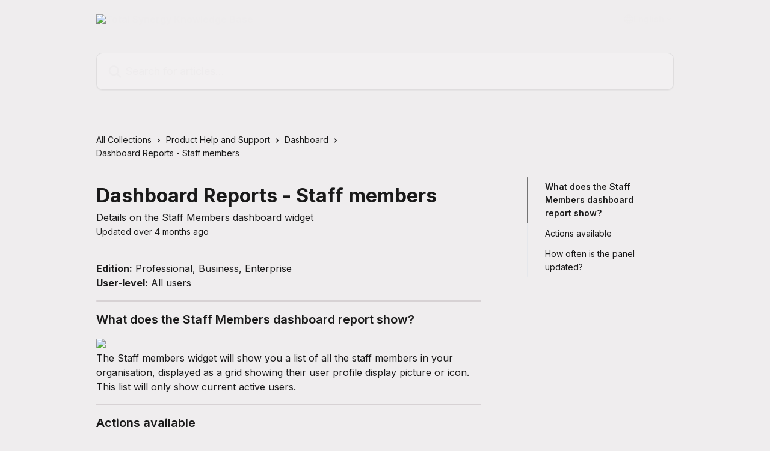

--- FILE ---
content_type: text/html; charset=utf-8
request_url: https://help.totalsynergy.com/en/articles/6635007-dashboard-reports-staff-members
body_size: 13883
content:
<!DOCTYPE html><html lang="en"><head><meta charSet="utf-8" data-next-head=""/><title data-next-head="">Dashboard Reports - Staff members | Total Synergy Knowledge Base</title><meta property="og:title" content="Dashboard Reports - Staff members | Total Synergy Knowledge Base" data-next-head=""/><meta name="twitter:title" content="Dashboard Reports - Staff members | Total Synergy Knowledge Base" data-next-head=""/><meta property="og:description" content="Details on the Staff Members dashboard widget" data-next-head=""/><meta name="twitter:description" content="Details on the Staff Members dashboard widget" data-next-head=""/><meta name="description" content="Details on the Staff Members dashboard widget" data-next-head=""/><meta property="og:type" content="article" data-next-head=""/><meta name="robots" content="all" data-next-head=""/><meta name="viewport" content="width=device-width, initial-scale=1" data-next-head=""/><link href="https://static.intercomassets.com/assets/educate/educate-favicon-64x64-at-2x-52016a3500a250d0b118c0a04ddd13b1a7364a27759483536dd1940bccdefc20.png" rel="icon" data-next-head=""/><link rel="canonical" href="https://help.totalsynergy.com/en/articles/6635007-dashboard-reports-staff-members" data-next-head=""/><link rel="alternate" href="https://help.totalsynergy.com/en/articles/6635007-dashboard-reports-staff-members" hrefLang="en" data-next-head=""/><link rel="alternate" href="https://help.totalsynergy.com/en/articles/6635007-dashboard-reports-staff-members" hrefLang="x-default" data-next-head=""/><link nonce="9Q7FbxyQL9jSCF++NqzRWop3dng/mfCMVob66yjZHfs=" rel="preload" href="https://static.intercomassets.com/_next/static/css/3141721a1e975790.css" as="style"/><link nonce="9Q7FbxyQL9jSCF++NqzRWop3dng/mfCMVob66yjZHfs=" rel="stylesheet" href="https://static.intercomassets.com/_next/static/css/3141721a1e975790.css" data-n-g=""/><link nonce="9Q7FbxyQL9jSCF++NqzRWop3dng/mfCMVob66yjZHfs=" rel="preload" href="https://static.intercomassets.com/_next/static/css/b6200d0221da3810.css" as="style"/><link nonce="9Q7FbxyQL9jSCF++NqzRWop3dng/mfCMVob66yjZHfs=" rel="stylesheet" href="https://static.intercomassets.com/_next/static/css/b6200d0221da3810.css"/><noscript data-n-css="9Q7FbxyQL9jSCF++NqzRWop3dng/mfCMVob66yjZHfs="></noscript><script defer="" nonce="9Q7FbxyQL9jSCF++NqzRWop3dng/mfCMVob66yjZHfs=" nomodule="" src="https://static.intercomassets.com/_next/static/chunks/polyfills-42372ed130431b0a.js"></script><script defer="" src="https://static.intercomassets.com/_next/static/chunks/1770.678fb10d9b0aa13f.js" nonce="9Q7FbxyQL9jSCF++NqzRWop3dng/mfCMVob66yjZHfs="></script><script src="https://static.intercomassets.com/_next/static/chunks/webpack-880abdbf1794de4b.js" nonce="9Q7FbxyQL9jSCF++NqzRWop3dng/mfCMVob66yjZHfs=" defer=""></script><script src="https://static.intercomassets.com/_next/static/chunks/framework-1f1b8d38c1d86c61.js" nonce="9Q7FbxyQL9jSCF++NqzRWop3dng/mfCMVob66yjZHfs=" defer=""></script><script src="https://static.intercomassets.com/_next/static/chunks/main-867d51f9867933e7.js" nonce="9Q7FbxyQL9jSCF++NqzRWop3dng/mfCMVob66yjZHfs=" defer=""></script><script src="https://static.intercomassets.com/_next/static/chunks/pages/_app-d3587eb2e84286dc.js" nonce="9Q7FbxyQL9jSCF++NqzRWop3dng/mfCMVob66yjZHfs=" defer=""></script><script src="https://static.intercomassets.com/_next/static/chunks/d0502abb-aa607f45f5026044.js" nonce="9Q7FbxyQL9jSCF++NqzRWop3dng/mfCMVob66yjZHfs=" defer=""></script><script src="https://static.intercomassets.com/_next/static/chunks/6190-ef428f6633b5a03f.js" nonce="9Q7FbxyQL9jSCF++NqzRWop3dng/mfCMVob66yjZHfs=" defer=""></script><script src="https://static.intercomassets.com/_next/static/chunks/5729-6d79ddfe1353a77c.js" nonce="9Q7FbxyQL9jSCF++NqzRWop3dng/mfCMVob66yjZHfs=" defer=""></script><script src="https://static.intercomassets.com/_next/static/chunks/296-7834dcf3444315af.js" nonce="9Q7FbxyQL9jSCF++NqzRWop3dng/mfCMVob66yjZHfs=" defer=""></script><script src="https://static.intercomassets.com/_next/static/chunks/4835-9db7cd232aae5617.js" nonce="9Q7FbxyQL9jSCF++NqzRWop3dng/mfCMVob66yjZHfs=" defer=""></script><script src="https://static.intercomassets.com/_next/static/chunks/2735-8954effe331a5dbf.js" nonce="9Q7FbxyQL9jSCF++NqzRWop3dng/mfCMVob66yjZHfs=" defer=""></script><script src="https://static.intercomassets.com/_next/static/chunks/pages/%5BhelpCenterIdentifier%5D/%5Blocale%5D/articles/%5BarticleSlug%5D-cb17d809302ca462.js" nonce="9Q7FbxyQL9jSCF++NqzRWop3dng/mfCMVob66yjZHfs=" defer=""></script><script src="https://static.intercomassets.com/_next/static/fz2F-Xgwk00FaYw-uZMcL/_buildManifest.js" nonce="9Q7FbxyQL9jSCF++NqzRWop3dng/mfCMVob66yjZHfs=" defer=""></script><script src="https://static.intercomassets.com/_next/static/fz2F-Xgwk00FaYw-uZMcL/_ssgManifest.js" nonce="9Q7FbxyQL9jSCF++NqzRWop3dng/mfCMVob66yjZHfs=" defer=""></script><meta name="sentry-trace" content="399b6e49c71331fe45ed8376a1745647-1cae564a0185cc79-0"/><meta name="baggage" content="sentry-environment=production,sentry-release=fa11e85d28677fe87a3a874a1028c29412854fb1,sentry-public_key=187f842308a64dea9f1f64d4b1b9c298,sentry-trace_id=399b6e49c71331fe45ed8376a1745647,sentry-org_id=2129,sentry-sampled=false,sentry-sample_rand=0.5411338126834375,sentry-sample_rate=0"/><style id="__jsx-1568279069">:root{--body-bg: rgb(239, 237, 238);
--body-image: none;
--body-bg-rgb: 239, 237, 238;
--body-border: rgb(215, 210, 212);
--body-primary-color: #1a1a1a;
--body-secondary-color: #1a1a1a;
--body-reaction-bg: rgb(227, 223, 225);
--body-reaction-text-color: rgb(26, 26, 26);
--body-toc-active-border: #737373;
--body-toc-inactive-border: #f2f2f2;
--body-toc-inactive-color: #1a1a1a;
--body-toc-active-font-weight: 600;
--body-table-border: rgb(191, 183, 187);
--body-color: hsl(0, 0%, 0%);
--footer-bg: rgb(32, 30, 35);
--footer-image: none;
--footer-border: rgb(57, 54, 62);
--footer-color: hsl(252, 3%, 69%);
--header-bg: none;
--header-image: url(https://downloads.intercomcdn.com/i/o/wyr51cw9/627533/4fc99dc25667a398ba9bc007f94f/8a53f90a7ca22b1a153d34d5765e214c.jpg);
--header-color: hsl(330, 6%, 93%);
--collection-card-bg: rgb(239, 237, 238);
--collection-card-image: none;
--collection-card-color: hsl(247, 73%, 51%);
--card-bg: transparent;
--card-border-color: transparent;
--card-border-inner-radius: 8px;
--card-border-radius: 8px;
--card-shadow: 0 0 #0000;
--search-bar-border-radius: 10px;
--search-bar-width: 100%;
--ticket-blue-bg-color: #dce1f9;
--ticket-blue-text-color: #334bfa;
--ticket-green-bg-color: #d7efdc;
--ticket-green-text-color: #0f7134;
--ticket-orange-bg-color: #ffebdb;
--ticket-orange-text-color: #b24d00;
--ticket-red-bg-color: #ffdbdb;
--ticket-red-text-color: #df2020;
--header-height: 405px;
--header-subheader-background-color: #000000;
--header-subheader-font-color: #FFFFFF;
--content-block-bg: rgb(255, 255, 255);
--content-block-image: none;
--content-block-color: hsl(0, 0%, 10%);
--content-block-button-bg: rgb(51, 75, 250);
--content-block-button-image: none;
--content-block-button-color: hsl(0, 0%, 100%);
--content-block-button-radius: 6px;
--primary-color: hsl(247, 73%, 51%);
--primary-color-alpha-10: hsla(247, 73%, 51%, 0.1);
--primary-color-alpha-60: hsla(247, 73%, 51%, 0.6);
--text-on-primary-color: #ffffff}</style><style id="__jsx-3836159323">:root{--font-family-primary: 'Inter', 'Inter Fallback'}</style><style id="__jsx-2891919213">:root{--font-family-secondary: 'Inter', 'Inter Fallback'}</style><style id="__jsx-cf6f0ea00fa5c760">.fade-background.jsx-cf6f0ea00fa5c760{background:radial-gradient(333.38%100%at 50%0%,rgba(var(--body-bg-rgb),0)0%,rgba(var(--body-bg-rgb),.00925356)11.67%,rgba(var(--body-bg-rgb),.0337355)21.17%,rgba(var(--body-bg-rgb),.0718242)28.85%,rgba(var(--body-bg-rgb),.121898)35.03%,rgba(var(--body-bg-rgb),.182336)40.05%,rgba(var(--body-bg-rgb),.251516)44.25%,rgba(var(--body-bg-rgb),.327818)47.96%,rgba(var(--body-bg-rgb),.409618)51.51%,rgba(var(--body-bg-rgb),.495297)55.23%,rgba(var(--body-bg-rgb),.583232)59.47%,rgba(var(--body-bg-rgb),.671801)64.55%,rgba(var(--body-bg-rgb),.759385)70.81%,rgba(var(--body-bg-rgb),.84436)78.58%,rgba(var(--body-bg-rgb),.9551)88.2%,rgba(var(--body-bg-rgb),1)100%),var(--header-image),var(--header-bg);background-size:cover;background-position-x:center}</style><style id="__jsx-27f84a20f81f6ce9">.table-of-contents::-webkit-scrollbar{width:8px}.table-of-contents::-webkit-scrollbar-thumb{background-color:#f2f2f2;border-radius:8px}</style><style id="__jsx-a49d9ef8a9865a27">.table_of_contents.jsx-a49d9ef8a9865a27{max-width:260px;min-width:260px}</style><style id="__jsx-62724fba150252e0">.related_articles section a{color:initial}</style><style id="__jsx-4bed0c08ce36899e">.article_body a:not(.intercom-h2b-button){color:var(--primary-color)}article a.intercom-h2b-button{background-color:var(--primary-color);border:0}.zendesk-article table{overflow-x:scroll!important;display:block!important;height:auto!important}.intercom-interblocks-unordered-nested-list ul,.intercom-interblocks-ordered-nested-list ol{margin-top:16px;margin-bottom:16px}.intercom-interblocks-unordered-nested-list ul .intercom-interblocks-unordered-nested-list ul,.intercom-interblocks-unordered-nested-list ul .intercom-interblocks-ordered-nested-list ol,.intercom-interblocks-ordered-nested-list ol .intercom-interblocks-ordered-nested-list ol,.intercom-interblocks-ordered-nested-list ol .intercom-interblocks-unordered-nested-list ul{margin-top:0;margin-bottom:0}.intercom-interblocks-image a:focus{outline-offset:3px}</style></head><body><div id="__next"><div dir="ltr" class="h-full w-full"><span class="hidden">Copyright (c) 2023, Intercom, Inc. (legal@intercom.io) with Reserved Font Name &quot;Inter&quot;.
      This Font Software is licensed under the SIL Open Font License, Version 1.1.</span><span class="hidden">Copyright (c) 2023, Intercom, Inc. (legal@intercom.io) with Reserved Font Name &quot;Inter&quot;.
      This Font Software is licensed under the SIL Open Font License, Version 1.1.</span><a href="#main-content" class="sr-only font-bold text-header-color focus:not-sr-only focus:absolute focus:left-4 focus:top-4 focus:z-50" aria-roledescription="Link, Press control-option-right-arrow to exit">Skip to main content</a><main class="header__lite"><header id="header" data-testid="header" class="jsx-cf6f0ea00fa5c760 flex flex-col text-header-color"><div class="jsx-cf6f0ea00fa5c760 relative flex grow flex-col mb-9 bg-header-bg bg-header-image bg-cover bg-center pb-9"><div id="sr-announcement" aria-live="polite" class="jsx-cf6f0ea00fa5c760 sr-only"></div><div class="jsx-cf6f0ea00fa5c760 flex h-full flex-col items-center marker:shrink-0"><section class="relative flex w-full flex-col mb-6 pb-6"><div class="header__meta_wrapper flex justify-center px-5 pt-6 leading-none sm:px-10"><div class="flex items-center w-240" data-testid="subheader-container"><div class="mo__body header__site_name"><div class="header__logo"><a href="/en/"><img src="https://downloads.intercomcdn.com/i/o/wyr51cw9/627430/bfc086630b5140b28812b6a35d9f/db4a8fe5f8b6ec199bed39d1ba89cbb5.png" height="190" alt="Total Synergy Knowledge Base"/></a></div></div><div><div class="flex items-center font-semibold"><div class="flex items-center md:hidden" data-testid="small-screen-children"><button class="flex items-center border-none bg-transparent px-1.5" data-testid="hamburger-menu-button" aria-label="Open menu"><svg width="24" height="24" viewBox="0 0 16 16" xmlns="http://www.w3.org/2000/svg" class="fill-current"><path d="M1.86861 2C1.38889 2 1 2.3806 1 2.85008C1 3.31957 1.38889 3.70017 1.86861 3.70017H14.1314C14.6111 3.70017 15 3.31957 15 2.85008C15 2.3806 14.6111 2 14.1314 2H1.86861Z"></path><path d="M1 8C1 7.53051 1.38889 7.14992 1.86861 7.14992H14.1314C14.6111 7.14992 15 7.53051 15 8C15 8.46949 14.6111 8.85008 14.1314 8.85008H1.86861C1.38889 8.85008 1 8.46949 1 8Z"></path><path d="M1 13.1499C1 12.6804 1.38889 12.2998 1.86861 12.2998H14.1314C14.6111 12.2998 15 12.6804 15 13.1499C15 13.6194 14.6111 14 14.1314 14H1.86861C1.38889 14 1 13.6194 1 13.1499Z"></path></svg></button><div class="fixed right-0 top-0 z-50 h-full w-full hidden" data-testid="hamburger-menu"><div class="flex h-full w-full justify-end bg-black bg-opacity-30"><div class="flex h-fit w-full flex-col bg-white opacity-100 sm:h-full sm:w-1/2"><button class="text-body-font flex items-center self-end border-none bg-transparent pr-6 pt-6" data-testid="hamburger-menu-close-button" aria-label="Close menu"><svg width="24" height="24" viewBox="0 0 16 16" xmlns="http://www.w3.org/2000/svg"><path d="M3.5097 3.5097C3.84165 3.17776 4.37984 3.17776 4.71178 3.5097L7.99983 6.79775L11.2879 3.5097C11.6198 3.17776 12.158 3.17776 12.49 3.5097C12.8219 3.84165 12.8219 4.37984 12.49 4.71178L9.20191 7.99983L12.49 11.2879C12.8219 11.6198 12.8219 12.158 12.49 12.49C12.158 12.8219 11.6198 12.8219 11.2879 12.49L7.99983 9.20191L4.71178 12.49C4.37984 12.8219 3.84165 12.8219 3.5097 12.49C3.17776 12.158 3.17776 11.6198 3.5097 11.2879L6.79775 7.99983L3.5097 4.71178C3.17776 4.37984 3.17776 3.84165 3.5097 3.5097Z"></path></svg></button><nav class="flex flex-col pl-4 text-black"><div class="relative cursor-pointer has-[:focus]:outline"><select class="peer absolute z-10 block h-6 w-full cursor-pointer opacity-0 md:text-base" aria-label="Change language" id="language-selector"><option value="/en/articles/6635007-dashboard-reports-staff-members" class="text-black" selected="">English</option></select><div class="mb-10 ml-5 flex items-center gap-1 text-md hover:opacity-80 peer-hover:opacity-80 md:m-0 md:ml-3 md:text-base" aria-hidden="true"><svg id="locale-picker-globe" width="16" height="16" viewBox="0 0 16 16" fill="none" xmlns="http://www.w3.org/2000/svg" class="shrink-0" aria-hidden="true"><path d="M8 15C11.866 15 15 11.866 15 8C15 4.13401 11.866 1 8 1C4.13401 1 1 4.13401 1 8C1 11.866 4.13401 15 8 15Z" stroke="currentColor" stroke-linecap="round" stroke-linejoin="round"></path><path d="M8 15C9.39949 15 10.534 11.866 10.534 8C10.534 4.13401 9.39949 1 8 1C6.60051 1 5.466 4.13401 5.466 8C5.466 11.866 6.60051 15 8 15Z" stroke="currentColor" stroke-linecap="round" stroke-linejoin="round"></path><path d="M1.448 5.75989H14.524" stroke="currentColor" stroke-linecap="round" stroke-linejoin="round"></path><path d="M1.448 10.2402H14.524" stroke="currentColor" stroke-linecap="round" stroke-linejoin="round"></path></svg>English<svg id="locale-picker-arrow" width="16" height="16" viewBox="0 0 16 16" fill="none" xmlns="http://www.w3.org/2000/svg" class="shrink-0" aria-hidden="true"><path d="M5 6.5L8.00093 9.5L11 6.50187" stroke="currentColor" stroke-width="1.5" stroke-linecap="round" stroke-linejoin="round"></path></svg></div></div></nav></div></div></div></div><nav class="hidden items-center md:flex" data-testid="large-screen-children"><div class="relative cursor-pointer has-[:focus]:outline"><select class="peer absolute z-10 block h-6 w-full cursor-pointer opacity-0 md:text-base" aria-label="Change language" id="language-selector"><option value="/en/articles/6635007-dashboard-reports-staff-members" class="text-black" selected="">English</option></select><div class="mb-10 ml-5 flex items-center gap-1 text-md hover:opacity-80 peer-hover:opacity-80 md:m-0 md:ml-3 md:text-base" aria-hidden="true"><svg id="locale-picker-globe" width="16" height="16" viewBox="0 0 16 16" fill="none" xmlns="http://www.w3.org/2000/svg" class="shrink-0" aria-hidden="true"><path d="M8 15C11.866 15 15 11.866 15 8C15 4.13401 11.866 1 8 1C4.13401 1 1 4.13401 1 8C1 11.866 4.13401 15 8 15Z" stroke="currentColor" stroke-linecap="round" stroke-linejoin="round"></path><path d="M8 15C9.39949 15 10.534 11.866 10.534 8C10.534 4.13401 9.39949 1 8 1C6.60051 1 5.466 4.13401 5.466 8C5.466 11.866 6.60051 15 8 15Z" stroke="currentColor" stroke-linecap="round" stroke-linejoin="round"></path><path d="M1.448 5.75989H14.524" stroke="currentColor" stroke-linecap="round" stroke-linejoin="round"></path><path d="M1.448 10.2402H14.524" stroke="currentColor" stroke-linecap="round" stroke-linejoin="round"></path></svg>English<svg id="locale-picker-arrow" width="16" height="16" viewBox="0 0 16 16" fill="none" xmlns="http://www.w3.org/2000/svg" class="shrink-0" aria-hidden="true"><path d="M5 6.5L8.00093 9.5L11 6.50187" stroke="currentColor" stroke-width="1.5" stroke-linecap="round" stroke-linejoin="round"></path></svg></div></div></nav></div></div></div></div></section><section class="relative mx-5 flex h-full w-full flex-col items-center px-5 sm:px-10"><div class="flex h-full max-w-full flex-col w-240 justify-end" data-testid="main-header-container"><div id="search-bar" class="relative w-full"><form action="/en/" autoComplete="off"><div class="flex w-full flex-col items-start"><div class="relative flex w-full sm:w-search-bar"><label for="search-input" class="sr-only">Search for articles...</label><input id="search-input" type="text" autoComplete="off" class="peer w-full rounded-search-bar border border-black-alpha-8 bg-white-alpha-20 p-4 ps-12 font-secondary text-lg text-header-color shadow-search-bar outline-none transition ease-linear placeholder:text-header-color hover:bg-white-alpha-27 hover:shadow-search-bar-hover focus:border-transparent focus:bg-white focus:text-black-10 focus:shadow-search-bar-focused placeholder:focus:text-black-45" placeholder="Search for articles..." name="q" aria-label="Search for articles..." value=""/><div class="absolute inset-y-0 start-0 flex items-center fill-header-color peer-focus-visible:fill-black-45 pointer-events-none ps-5"><svg width="22" height="21" viewBox="0 0 22 21" xmlns="http://www.w3.org/2000/svg" class="fill-inherit" aria-hidden="true"><path fill-rule="evenodd" clip-rule="evenodd" d="M3.27485 8.7001C3.27485 5.42781 5.92757 2.7751 9.19985 2.7751C12.4721 2.7751 15.1249 5.42781 15.1249 8.7001C15.1249 11.9724 12.4721 14.6251 9.19985 14.6251C5.92757 14.6251 3.27485 11.9724 3.27485 8.7001ZM9.19985 0.225098C4.51924 0.225098 0.724854 4.01948 0.724854 8.7001C0.724854 13.3807 4.51924 17.1751 9.19985 17.1751C11.0802 17.1751 12.8176 16.5627 14.2234 15.5265L19.0981 20.4013C19.5961 20.8992 20.4033 20.8992 20.9013 20.4013C21.3992 19.9033 21.3992 19.0961 20.9013 18.5981L16.0264 13.7233C17.0625 12.3176 17.6749 10.5804 17.6749 8.7001C17.6749 4.01948 13.8805 0.225098 9.19985 0.225098Z"></path></svg></div></div></div></form></div></div></section></div></div></header><div class="z-1 flex shrink-0 grow basis-auto justify-center px-5 sm:px-10"><section data-testid="main-content" id="main-content" class="max-w-full w-240"><section data-testid="article-section" class="section section__article"><div class="flex-row-reverse justify-between flex"><div class="jsx-a49d9ef8a9865a27 w-61 sticky top-8 ml-7 max-w-61 self-start max-lg:hidden mt-16"><div class="jsx-27f84a20f81f6ce9 table-of-contents max-h-[calc(100vh-96px)] overflow-y-auto rounded-2xl text-body-primary-color hover:text-primary max-lg:border max-lg:border-solid max-lg:border-body-border max-lg:shadow-solid-1"><div data-testid="toc-dropdown" class="jsx-27f84a20f81f6ce9 hidden cursor-pointer justify-between border-b max-lg:flex max-lg:flex-row max-lg:border-x-0 max-lg:border-t-0 max-lg:border-solid max-lg:border-b-body-border"><div class="jsx-27f84a20f81f6ce9 my-2 max-lg:pl-4">Table of contents</div><div class="jsx-27f84a20f81f6ce9 "><svg class="ml-2 mr-4 mt-3 transition-transform" transform="rotate(180)" width="16" height="16" fill="none" xmlns="http://www.w3.org/2000/svg"><path fill-rule="evenodd" clip-rule="evenodd" d="M3.93353 5.93451C4.24595 5.62209 4.75248 5.62209 5.0649 5.93451L7.99922 8.86882L10.9335 5.93451C11.246 5.62209 11.7525 5.62209 12.0649 5.93451C12.3773 6.24693 12.3773 6.75346 12.0649 7.06588L8.5649 10.5659C8.25249 10.8783 7.74595 10.8783 7.43353 10.5659L3.93353 7.06588C3.62111 6.75346 3.62111 6.24693 3.93353 5.93451Z" fill="currentColor"></path></svg></div></div><div data-testid="toc-body" class="jsx-27f84a20f81f6ce9 my-2"><section data-testid="toc-section-0" class="jsx-27f84a20f81f6ce9 flex border-y-0 border-e-0 border-s-2 border-solid py-1.5 max-lg:border-none border-body-toc-active-border px-7"><a id="#h_5a2efeb075" href="#h_5a2efeb075" data-testid="toc-link-0" class="jsx-27f84a20f81f6ce9 w-full no-underline hover:text-body-primary-color max-lg:inline-block max-lg:text-body-primary-color max-lg:hover:text-primary lg:text-base font-toc-active text-body-primary-color"></a></section><section data-testid="toc-section-1" class="jsx-27f84a20f81f6ce9 flex border-y-0 border-e-0 border-s-2 border-solid py-1.5 max-lg:border-none px-7"><a id="#h_64980109ae" href="#h_64980109ae" data-testid="toc-link-1" class="jsx-27f84a20f81f6ce9 w-full no-underline hover:text-body-primary-color max-lg:inline-block max-lg:text-body-primary-color max-lg:hover:text-primary lg:text-base text-body-toc-inactive-color"></a></section><section data-testid="toc-section-2" class="jsx-27f84a20f81f6ce9 flex border-y-0 border-e-0 border-s-2 border-solid py-1.5 max-lg:border-none px-7"><a id="#h_fc688b7b0c" href="#h_fc688b7b0c" data-testid="toc-link-2" class="jsx-27f84a20f81f6ce9 w-full no-underline hover:text-body-primary-color max-lg:inline-block max-lg:text-body-primary-color max-lg:hover:text-primary lg:text-base text-body-toc-inactive-color"></a></section></div></div></div><div class="relative z-3 w-full lg:max-w-160 "><div class="flex pb-6 max-md:pb-2 lg:max-w-160"><div tabindex="-1" class="focus:outline-none"><div class="flex flex-wrap items-baseline pb-4 text-base" tabindex="0" role="navigation" aria-label="Breadcrumb"><a href="/en/" class="pr-2 text-body-primary-color no-underline hover:text-body-secondary-color">All Collections</a><div class="pr-2" aria-hidden="true"><svg width="6" height="10" viewBox="0 0 6 10" class="block h-2 w-2 fill-body-secondary-color rtl:rotate-180" xmlns="http://www.w3.org/2000/svg"><path fill-rule="evenodd" clip-rule="evenodd" d="M0.648862 0.898862C0.316916 1.23081 0.316916 1.769 0.648862 2.10094L3.54782 4.9999L0.648862 7.89886C0.316916 8.23081 0.316917 8.769 0.648862 9.10094C0.980808 9.43289 1.519 9.43289 1.85094 9.10094L5.35094 5.60094C5.68289 5.269 5.68289 4.73081 5.35094 4.39886L1.85094 0.898862C1.519 0.566916 0.980807 0.566916 0.648862 0.898862Z"></path></svg></div><a href="https://help.totalsynergy.com/en/collections/3530498-product-help-and-support" class="pr-2 text-body-primary-color no-underline hover:text-body-secondary-color" data-testid="breadcrumb-0">Product Help and Support</a><div class="pr-2" aria-hidden="true"><svg width="6" height="10" viewBox="0 0 6 10" class="block h-2 w-2 fill-body-secondary-color rtl:rotate-180" xmlns="http://www.w3.org/2000/svg"><path fill-rule="evenodd" clip-rule="evenodd" d="M0.648862 0.898862C0.316916 1.23081 0.316916 1.769 0.648862 2.10094L3.54782 4.9999L0.648862 7.89886C0.316916 8.23081 0.316917 8.769 0.648862 9.10094C0.980808 9.43289 1.519 9.43289 1.85094 9.10094L5.35094 5.60094C5.68289 5.269 5.68289 4.73081 5.35094 4.39886L1.85094 0.898862C1.519 0.566916 0.980807 0.566916 0.648862 0.898862Z"></path></svg></div><a href="https://help.totalsynergy.com/en/collections/3530499-dashboard" class="pr-2 text-body-primary-color no-underline hover:text-body-secondary-color" data-testid="breadcrumb-1">Dashboard</a><div class="pr-2" aria-hidden="true"><svg width="6" height="10" viewBox="0 0 6 10" class="block h-2 w-2 fill-body-secondary-color rtl:rotate-180" xmlns="http://www.w3.org/2000/svg"><path fill-rule="evenodd" clip-rule="evenodd" d="M0.648862 0.898862C0.316916 1.23081 0.316916 1.769 0.648862 2.10094L3.54782 4.9999L0.648862 7.89886C0.316916 8.23081 0.316917 8.769 0.648862 9.10094C0.980808 9.43289 1.519 9.43289 1.85094 9.10094L5.35094 5.60094C5.68289 5.269 5.68289 4.73081 5.35094 4.39886L1.85094 0.898862C1.519 0.566916 0.980807 0.566916 0.648862 0.898862Z"></path></svg></div><div class="text-body-secondary-color">Dashboard Reports - Staff members</div></div></div></div><div class=""><div class="article intercom-force-break"><div class="mb-10 max-lg:mb-6"><div class="flex flex-col gap-4"><div class="flex flex-col"><h1 class="mb-1 font-primary text-2xl font-bold leading-10 text-body-primary-color">Dashboard Reports - Staff members</h1><div class="text-md font-normal leading-normal text-body-secondary-color"><p>Details on the Staff Members dashboard widget</p></div></div><div class="avatar"><div class="avatar__info -mt-0.5 text-base"><span class="text-body-secondary-color"> <!-- -->Updated over 4 months ago</span></div></div></div></div><div class="jsx-4bed0c08ce36899e flex-col"><div class="jsx-4bed0c08ce36899e mb-7 ml-0 text-md max-messenger:mb-6 lg:hidden"><div class="jsx-27f84a20f81f6ce9 table-of-contents max-h-[calc(100vh-96px)] overflow-y-auto rounded-2xl text-body-primary-color hover:text-primary max-lg:border max-lg:border-solid max-lg:border-body-border max-lg:shadow-solid-1"><div data-testid="toc-dropdown" class="jsx-27f84a20f81f6ce9 hidden cursor-pointer justify-between border-b max-lg:flex max-lg:flex-row max-lg:border-x-0 max-lg:border-t-0 max-lg:border-solid max-lg:border-b-body-border border-b-0"><div class="jsx-27f84a20f81f6ce9 my-2 max-lg:pl-4">Table of contents</div><div class="jsx-27f84a20f81f6ce9 "><svg class="ml-2 mr-4 mt-3 transition-transform" transform="" width="16" height="16" fill="none" xmlns="http://www.w3.org/2000/svg"><path fill-rule="evenodd" clip-rule="evenodd" d="M3.93353 5.93451C4.24595 5.62209 4.75248 5.62209 5.0649 5.93451L7.99922 8.86882L10.9335 5.93451C11.246 5.62209 11.7525 5.62209 12.0649 5.93451C12.3773 6.24693 12.3773 6.75346 12.0649 7.06588L8.5649 10.5659C8.25249 10.8783 7.74595 10.8783 7.43353 10.5659L3.93353 7.06588C3.62111 6.75346 3.62111 6.24693 3.93353 5.93451Z" fill="currentColor"></path></svg></div></div><div data-testid="toc-body" class="jsx-27f84a20f81f6ce9 hidden my-2"><section data-testid="toc-section-0" class="jsx-27f84a20f81f6ce9 flex border-y-0 border-e-0 border-s-2 border-solid py-1.5 max-lg:border-none border-body-toc-active-border px-7"><a id="#h_5a2efeb075" href="#h_5a2efeb075" data-testid="toc-link-0" class="jsx-27f84a20f81f6ce9 w-full no-underline hover:text-body-primary-color max-lg:inline-block max-lg:text-body-primary-color max-lg:hover:text-primary lg:text-base font-toc-active text-body-primary-color"></a></section><section data-testid="toc-section-1" class="jsx-27f84a20f81f6ce9 flex border-y-0 border-e-0 border-s-2 border-solid py-1.5 max-lg:border-none px-7"><a id="#h_64980109ae" href="#h_64980109ae" data-testid="toc-link-1" class="jsx-27f84a20f81f6ce9 w-full no-underline hover:text-body-primary-color max-lg:inline-block max-lg:text-body-primary-color max-lg:hover:text-primary lg:text-base text-body-toc-inactive-color"></a></section><section data-testid="toc-section-2" class="jsx-27f84a20f81f6ce9 flex border-y-0 border-e-0 border-s-2 border-solid py-1.5 max-lg:border-none px-7"><a id="#h_fc688b7b0c" href="#h_fc688b7b0c" data-testid="toc-link-2" class="jsx-27f84a20f81f6ce9 w-full no-underline hover:text-body-primary-color max-lg:inline-block max-lg:text-body-primary-color max-lg:hover:text-primary lg:text-base text-body-toc-inactive-color"></a></section></div></div></div><div class="jsx-4bed0c08ce36899e article_body"><article class="jsx-4bed0c08ce36899e "><div class="intercom-interblocks-paragraph no-margin intercom-interblocks-align-left"><p><b>Edition:</b> Professional, Business, Enterprise</p></div><div class="intercom-interblocks-paragraph no-margin intercom-interblocks-align-left"><p><b>User-level:</b> All users</p></div><div class="intercom-interblocks-horizontal-rule"><hr/></div><div class="intercom-interblocks-subheading intercom-interblocks-align-left"><h2 id="h_5a2efeb075">What does the Staff Members dashboard report show? </h2></div><div class="intercom-interblocks-image intercom-interblocks-align-left"><a href="https://downloads.intercomcdn.com/i/o/596379311/46fee1ac04e9a0e4c828f03c/image.png?expires=1768383900&amp;signature=d0d27eaa73e3a5ce52d87a1c944294f13cc02aea191ac0ebc8ab2ee8cb2ea16e&amp;req=cSkhFc53noBeFb4f3HP0gF1415PU8V33l0xN6Nklgj0pdL3XuQvw%2B763s%2BR5%0AFXxhr9aJPndVMGDpHw%3D%3D%0A" target="_blank" rel="noreferrer nofollow noopener"><img src="https://downloads.intercomcdn.com/i/o/596379311/46fee1ac04e9a0e4c828f03c/image.png?expires=1768383900&amp;signature=d0d27eaa73e3a5ce52d87a1c944294f13cc02aea191ac0ebc8ab2ee8cb2ea16e&amp;req=cSkhFc53noBeFb4f3HP0gF1415PU8V33l0xN6Nklgj0pdL3XuQvw%2B763s%2BR5%0AFXxhr9aJPndVMGDpHw%3D%3D%0A" width="425" height="306"/></a></div><div class="intercom-interblocks-paragraph no-margin intercom-interblocks-align-left"><p>The Staff members widget will show you a list of all the staff members in your organisation, displayed as a grid showing their user profile display picture or icon. This list will only show current active users. </p></div><div class="intercom-interblocks-horizontal-rule"><hr/></div><div class="intercom-interblocks-subheading intercom-interblocks-align-left"><h2 id="h_64980109ae">Actions available </h2></div><div class="intercom-interblocks-paragraph no-margin intercom-interblocks-align-left"><p>You can click on any staff member to get more information about them in a popup. If you need to do any further actions you can click Full Details to go to their full staff entry: </p></div><div class="intercom-interblocks-image intercom-interblocks-align-left"><a href="https://downloads.intercomcdn.com/i/o/596380135/5a06ec28c0b9e0dc6c1e1be3/image.png?expires=1768383900&amp;signature=608765344553ab347712adf5943ef374a7e7d62f0e7d0e6b2de777af42202e17&amp;req=cSkhFcF%2BnIJaFb4f3HP0gIW4wFCDZ9DXWQQxQ9MR01YneRSm%2FLS3W4FjJdYp%0AO4bdAhB3bxlG9CXNGg%3D%3D%0A" target="_blank" rel="noreferrer nofollow noopener"><img src="https://downloads.intercomcdn.com/i/o/596380135/5a06ec28c0b9e0dc6c1e1be3/image.png?expires=1768383900&amp;signature=608765344553ab347712adf5943ef374a7e7d62f0e7d0e6b2de777af42202e17&amp;req=cSkhFcF%2BnIJaFb4f3HP0gIW4wFCDZ9DXWQQxQ9MR01YneRSm%2FLS3W4FjJdYp%0AO4bdAhB3bxlG9CXNGg%3D%3D%0A" width="1132" height="567"/></a></div><div class="intercom-interblocks-horizontal-rule"><hr/></div><div class="intercom-interblocks-subheading intercom-interblocks-align-left"><h2 id="h_fc688b7b0c">How often is the panel updated?</h2></div><div class="intercom-interblocks-paragraph no-margin intercom-interblocks-align-left"><p>The Staff Members report on the dashboard is updated hourly.</p></div><div class="intercom-interblocks-horizontal-rule"><hr/></div><section class="jsx-62724fba150252e0 related_articles my-6"><hr class="jsx-62724fba150252e0 my-6 sm:my-8"/><div class="jsx-62724fba150252e0 mb-3 text-xl font-bold">Related Articles</div><section class="flex flex-col rounded-card border border-solid border-card-border bg-card-bg p-2 sm:p-3 -mx-5 sm:-mx-6"><a class="duration-250 group/article flex flex-row justify-between gap-2 py-2 no-underline transition ease-linear hover:bg-primary-alpha-10 hover:text-primary sm:rounded-card-inner sm:py-3 -mx-2 rounded-none px-5 py-3 sm:m-0 sm:px-3" href="https://help.totalsynergy.com/en/articles/6211086-adding-a-new-staff-member" data-testid="article-link"><div class="flex flex-col p-0"><span class="m-0 text-md text-body-primary-color group-hover/article:text-primary">Adding a New Staff Member</span></div><div class="flex shrink-0 flex-col justify-center p-0"><svg class="block h-4 w-4 text-primary ltr:-rotate-90 rtl:rotate-90" fill="currentColor" viewBox="0 0 20 20" xmlns="http://www.w3.org/2000/svg"><path fill-rule="evenodd" d="M5.293 7.293a1 1 0 011.414 0L10 10.586l3.293-3.293a1 1 0 111.414 1.414l-4 4a1 1 0 01-1.414 0l-4-4a1 1 0 010-1.414z" clip-rule="evenodd"></path></svg></div></a><a class="duration-250 group/article flex flex-row justify-between gap-2 py-2 no-underline transition ease-linear hover:bg-primary-alpha-10 hover:text-primary sm:rounded-card-inner sm:py-3 -mx-2 rounded-none px-5 py-3 sm:m-0 sm:px-3" href="https://help.totalsynergy.com/en/articles/6502681-make-a-staff-member-inactive-active-again" data-testid="article-link"><div class="flex flex-col p-0"><span class="m-0 text-md text-body-primary-color group-hover/article:text-primary">Make a Staff Member Inactive / Active Again</span></div><div class="flex shrink-0 flex-col justify-center p-0"><svg class="block h-4 w-4 text-primary ltr:-rotate-90 rtl:rotate-90" fill="currentColor" viewBox="0 0 20 20" xmlns="http://www.w3.org/2000/svg"><path fill-rule="evenodd" d="M5.293 7.293a1 1 0 011.414 0L10 10.586l3.293-3.293a1 1 0 111.414 1.414l-4 4a1 1 0 01-1.414 0l-4-4a1 1 0 010-1.414z" clip-rule="evenodd"></path></svg></div></a><a class="duration-250 group/article flex flex-row justify-between gap-2 py-2 no-underline transition ease-linear hover:bg-primary-alpha-10 hover:text-primary sm:rounded-card-inner sm:py-3 -mx-2 rounded-none px-5 py-3 sm:m-0 sm:px-3" href="https://help.totalsynergy.com/en/articles/6634990-dashboard-reports-hours-by-project" data-testid="article-link"><div class="flex flex-col p-0"><span class="m-0 text-md text-body-primary-color group-hover/article:text-primary">Dashboard Reports - Hours by project</span></div><div class="flex shrink-0 flex-col justify-center p-0"><svg class="block h-4 w-4 text-primary ltr:-rotate-90 rtl:rotate-90" fill="currentColor" viewBox="0 0 20 20" xmlns="http://www.w3.org/2000/svg"><path fill-rule="evenodd" d="M5.293 7.293a1 1 0 011.414 0L10 10.586l3.293-3.293a1 1 0 111.414 1.414l-4 4a1 1 0 01-1.414 0l-4-4a1 1 0 010-1.414z" clip-rule="evenodd"></path></svg></div></a><a class="duration-250 group/article flex flex-row justify-between gap-2 py-2 no-underline transition ease-linear hover:bg-primary-alpha-10 hover:text-primary sm:rounded-card-inner sm:py-3 -mx-2 rounded-none px-5 py-3 sm:m-0 sm:px-3" href="https://help.totalsynergy.com/en/articles/6635011-dashboard-reports-notes" data-testid="article-link"><div class="flex flex-col p-0"><span class="m-0 text-md text-body-primary-color group-hover/article:text-primary">Dashboard Reports - Notes</span></div><div class="flex shrink-0 flex-col justify-center p-0"><svg class="block h-4 w-4 text-primary ltr:-rotate-90 rtl:rotate-90" fill="currentColor" viewBox="0 0 20 20" xmlns="http://www.w3.org/2000/svg"><path fill-rule="evenodd" d="M5.293 7.293a1 1 0 011.414 0L10 10.586l3.293-3.293a1 1 0 111.414 1.414l-4 4a1 1 0 01-1.414 0l-4-4a1 1 0 010-1.414z" clip-rule="evenodd"></path></svg></div></a><a class="duration-250 group/article flex flex-row justify-between gap-2 py-2 no-underline transition ease-linear hover:bg-primary-alpha-10 hover:text-primary sm:rounded-card-inner sm:py-3 -mx-2 rounded-none px-5 py-3 sm:m-0 sm:px-3" href="https://help.totalsynergy.com/en/articles/6635075-dashboard-reports-budget-vs-actual" data-testid="article-link"><div class="flex flex-col p-0"><span class="m-0 text-md text-body-primary-color group-hover/article:text-primary">Dashboard Reports - Budget vs Actual</span></div><div class="flex shrink-0 flex-col justify-center p-0"><svg class="block h-4 w-4 text-primary ltr:-rotate-90 rtl:rotate-90" fill="currentColor" viewBox="0 0 20 20" xmlns="http://www.w3.org/2000/svg"><path fill-rule="evenodd" d="M5.293 7.293a1 1 0 011.414 0L10 10.586l3.293-3.293a1 1 0 111.414 1.414l-4 4a1 1 0 01-1.414 0l-4-4a1 1 0 010-1.414z" clip-rule="evenodd"></path></svg></div></a></section></section></article></div></div></div></div><div class="intercom-reaction-picker -mb-4 -ml-4 -mr-4 mt-6 rounded-card sm:-mb-2 sm:-ml-1 sm:-mr-1 sm:mt-8" role="group" aria-label="feedback form"><div class="intercom-reaction-prompt">Did this answer your question?</div><div class="intercom-reactions-container"><button class="intercom-reaction" aria-label="Disappointed Reaction" tabindex="0" data-reaction-text="disappointed" aria-pressed="false"><span title="Disappointed">😞</span></button><button class="intercom-reaction" aria-label="Neutral Reaction" tabindex="0" data-reaction-text="neutral" aria-pressed="false"><span title="Neutral">😐</span></button><button class="intercom-reaction" aria-label="Smiley Reaction" tabindex="0" data-reaction-text="smiley" aria-pressed="false"><span title="Smiley">😃</span></button></div></div></div></div></section></section></div><footer id="footer" class="mt-24 shrink-0 bg-footer-bg px-0 py-12 text-left text-base text-footer-color"><div class="shrink-0 grow basis-auto px-5 sm:px-10"><div class="mx-auto max-w-240 sm:w-auto"><div><div class="text-center" data-testid="simple-footer-layout"><div class="align-middle text-lg text-footer-color"><a class="no-underline" href="/en/"><img data-testid="logo-img" src="https://downloads.intercomcdn.com/i/o/wyr51cw9/627431/79b8dfd4ffdef2506f047418a077/db4a8fe5f8b6ec199bed39d1ba89cbb5.png" alt="Total Synergy Knowledge Base" class="max-h-8 contrast-80 inline"/></a></div><div class="mt-10" data-testid="simple-footer-links"><div class="flex flex-row justify-center"><span><ul data-testid="custom-links" class="mb-4 p-0" id="custom-links"><li class="mx-3 inline-block list-none"><a target="_blank" href="https://app.totalsynergy.com/" rel="nofollow noreferrer noopener" data-testid="footer-custom-link-0" class="no-underline">app.totalsynergy.com</a></li></ul></span></div><ul data-testid="social-links" class="flex flex-wrap items-center gap-4 p-0 justify-center" id="social-links"><li class="list-none align-middle"><a target="_blank" href="https://www.facebook.com/totalsynergy" rel="nofollow noreferrer noopener" data-testid="footer-social-link-0" class="no-underline"><img src="https://intercom.help/total-synergy/assets/svg/icon:social-facebook/aeadb2" alt="" aria-label="https://www.facebook.com/totalsynergy" width="16" height="16" loading="lazy" data-testid="social-icon-facebook"/></a></li><li class="list-none align-middle"><a target="_blank" href="https://www.twitter.com/totalsynergy" rel="nofollow noreferrer noopener" data-testid="footer-social-link-1" class="no-underline"><img src="https://intercom.help/total-synergy/assets/svg/icon:social-twitter/aeadb2" alt="" aria-label="https://www.twitter.com/totalsynergy" width="16" height="16" loading="lazy" data-testid="social-icon-twitter"/></a></li><li class="list-none align-middle"><a target="_blank" href="https://www.linkedin.com/company/totalsynergy" rel="nofollow noreferrer noopener" data-testid="footer-social-link-2" class="no-underline"><img src="https://intercom.help/total-synergy/assets/svg/icon:social-linkedin/aeadb2" alt="" aria-label="https://www.linkedin.com/company/totalsynergy" width="16" height="16" loading="lazy" data-testid="social-icon-linkedin"/></a></li></ul></div></div></div></div></div></footer></main></div></div><script id="__NEXT_DATA__" type="application/json" nonce="9Q7FbxyQL9jSCF++NqzRWop3dng/mfCMVob66yjZHfs=">{"props":{"pageProps":{"app":{"id":"wyr51cw9","messengerUrl":"https://widget.intercom.io/widget/wyr51cw9","name":"Total Synergy","poweredByIntercomUrl":"https://www.intercom.com/intercom-link?company=Total+Synergy\u0026solution=customer-support\u0026utm_campaign=intercom-link\u0026utm_content=We+run+on+Intercom\u0026utm_medium=help-center\u0026utm_referrer=https%3A%2F%2Fhelp.totalsynergy.com%2Fen%2Farticles%2F6635007-dashboard-reports-staff-members\u0026utm_source=desktop-web","features":{"consentBannerBeta":false,"customNotFoundErrorMessage":false,"disableFontPreloading":false,"disableNoMarginClassTransformation":false,"finOnHelpCenter":false,"hideIconsWithBackgroundImages":false,"messengerCustomFonts":false}},"helpCenterSite":{"customDomain":"help.totalsynergy.com","defaultLocale":"en","disableBranding":true,"externalLoginName":"Total Synergy","externalLoginUrl":"https://app.totalsynergy.com/Account/Login","footerContactDetails":null,"footerLinks":{"custom":[{"id":22540,"help_center_site_id":387315,"title":"app.totalsynergy.com","url":"https://app.totalsynergy.com/","sort_order":1,"link_location":"footer","site_link_group_id":9356}],"socialLinks":[{"iconUrl":"https://intercom.help/total-synergy/assets/svg/icon:social-facebook","provider":"facebook","url":"https://www.facebook.com/totalsynergy"},{"iconUrl":"https://intercom.help/total-synergy/assets/svg/icon:social-twitter","provider":"twitter","url":"https://www.twitter.com/totalsynergy"},{"iconUrl":"https://intercom.help/total-synergy/assets/svg/icon:social-linkedin","provider":"linkedin","url":"https://www.linkedin.com/company/totalsynergy"}],"linkGroups":[{"title":null,"links":[{"title":"app.totalsynergy.com","url":"https://app.totalsynergy.com/"}]}]},"headerLinks":[],"homeCollectionCols":3,"googleAnalyticsTrackingId":"","googleTagManagerId":null,"pathPrefixForCustomDomain":null,"seoIndexingEnabled":true,"helpCenterId":387315,"url":"https://help.totalsynergy.com","customizedFooterTextContent":null,"consentBannerConfig":null,"canInjectCustomScripts":false,"scriptSection":1,"customScriptFilesExist":false},"localeLinks":[{"id":"en","absoluteUrl":"https://help.totalsynergy.com/en/articles/6635007-dashboard-reports-staff-members","available":true,"name":"English","selected":true,"url":"/en/articles/6635007-dashboard-reports-staff-members"}],"requestContext":{"articleSource":null,"academy":false,"canonicalUrl":"https://help.totalsynergy.com/en/articles/6635007-dashboard-reports-staff-members","headerless":false,"isDefaultDomainRequest":false,"nonce":"9Q7FbxyQL9jSCF++NqzRWop3dng/mfCMVob66yjZHfs=","rootUrl":"/en/","sheetUserCipher":null,"type":"help-center"},"theme":{"color":"3e28dd","siteName":"Total Synergy Knowledge Base","headline":"Hello there, you can ask a question below to find answers and tips for using Total Synergy.","headerFontColor":"efedee","logo":"https://downloads.intercomcdn.com/i/o/wyr51cw9/627430/bfc086630b5140b28812b6a35d9f/db4a8fe5f8b6ec199bed39d1ba89cbb5.png","logoHeight":"190","header":"https://downloads.intercomcdn.com/i/o/wyr51cw9/627533/4fc99dc25667a398ba9bc007f94f/8a53f90a7ca22b1a153d34d5765e214c.jpg","favicon":"https://static.intercomassets.com/assets/educate/educate-favicon-64x64-at-2x-52016a3500a250d0b118c0a04ddd13b1a7364a27759483536dd1940bccdefc20.png","locale":"en","homeUrl":null,"social":null,"urlPrefixForDefaultDomain":"https://intercom.help/total-synergy","customDomain":"help.totalsynergy.com","customDomainUsesSsl":true,"customizationOptions":{"customizationType":1,"header":{"backgroundColor":"#3e28dd","fontColor":"#efedee","fadeToEdge":true,"backgroundGradient":null,"backgroundImageId":627533,"backgroundImageUrl":"https://downloads.intercomcdn.com/i/o/wyr51cw9/627533/4fc99dc25667a398ba9bc007f94f/8a53f90a7ca22b1a153d34d5765e214c.jpg"},"body":{"backgroundColor":"#efedee","fontColor":null,"fadeToEdge":null,"backgroundGradient":null,"backgroundImageId":null},"footer":{"backgroundColor":"#201e23","fontColor":"#aeadb2","fadeToEdge":null,"backgroundGradient":null,"backgroundImageId":null,"showRichTextField":false},"layout":{"homePage":{"blocks":[{"type":"tickets-portal-link","enabled":true},{"type":"collection-list","columns":3,"template":1},{"type":"article-list","columns":3,"enabled":false,"localizedContent":[{"title":"","locale":"en","links":[{"articleId":"empty_article_slot","type":"article-link"},{"articleId":"empty_article_slot","type":"article-link"},{"articleId":"empty_article_slot","type":"article-link"},{"articleId":"empty_article_slot","type":"article-link"},{"articleId":"empty_article_slot","type":"article-link"},{"articleId":"empty_article_slot","type":"article-link"}]}]},{"type":"content-block","enabled":false,"columns":1}]},"collectionsPage":{"showArticleDescriptions":true},"articlePage":{},"searchPage":{}},"collectionCard":{"global":{"backgroundColor":null,"fontColor":"#3e28dd","fadeToEdge":null,"backgroundGradient":null,"backgroundImageId":null,"showIcons":true,"backgroundImageUrl":null},"collections":[{"collectionId":3530498,"outboundContent":{"backgroundColor":null,"fontColor":"#3e28dd","fadeToEdge":null,"backgroundGradient":null,"backgroundImageId":null}}]},"global":{"font":{"customFontFaces":[],"primary":"Inter","secondary":"Inter"},"componentStyle":{"card":{"type":"floating","borderRadius":8}},"namedComponents":{"header":{"subheader":{"enabled":false,"style":{"backgroundColor":"#000000","fontColor":"#FFFFFF"}},"style":{"height":"245px","align":"start","justify":"end"}},"searchBar":{"style":{"width":"100%","borderRadius":10}},"footer":{"type":0}},"brand":{"colors":[],"websiteUrl":""}},"contentBlock":{"blockStyle":{"backgroundColor":"#ffffff","fontColor":"#1a1a1a","fadeToEdge":null,"backgroundGradient":null,"backgroundImageId":null,"backgroundImageUrl":null},"buttonOptions":{"backgroundColor":"#334BFA","fontColor":"#ffffff","borderRadius":6},"isFullWidth":false}},"helpCenterName":"Total Synergy Help Centre","footerLogo":"https://downloads.intercomcdn.com/i/o/wyr51cw9/627431/79b8dfd4ffdef2506f047418a077/db4a8fe5f8b6ec199bed39d1ba89cbb5.png","footerLogoHeight":"190","localisedInformation":{"contentBlock":{"locale":"en","title":"Content section title","withButton":false,"description":"","buttonTitle":"Button title","buttonUrl":""}}},"user":{"userId":"09b01345-0ec7-49f0-84c7-f717a0432549","role":"visitor_role","country_code":null},"articleContent":{"articleId":"6635007","author":null,"blocks":[{"type":"paragraph","text":"\u003cb\u003eEdition:\u003c/b\u003e Professional, Business, Enterprise","class":"no-margin"},{"type":"paragraph","text":"\u003cb\u003eUser-level:\u003c/b\u003e All users","class":"no-margin"},{"type":"horizontalRule","text":"___________________________________________________________"},{"type":"subheading","text":"What does the Staff Members dashboard report show? ","idAttribute":"h_5a2efeb075"},{"type":"image","url":"https://downloads.intercomcdn.com/i/o/596379311/46fee1ac04e9a0e4c828f03c/image.png?expires=1768383900\u0026signature=d0d27eaa73e3a5ce52d87a1c944294f13cc02aea191ac0ebc8ab2ee8cb2ea16e\u0026req=cSkhFc53noBeFb4f3HP0gF1415PU8V33l0xN6Nklgj0pdL3XuQvw%2B763s%2BR5%0AFXxhr9aJPndVMGDpHw%3D%3D%0A","width":425,"height":306},{"type":"paragraph","text":"The Staff members widget will show you a list of all the staff members in your organisation, displayed as a grid showing their user profile display picture or icon. This list will only show current active users. ","class":"no-margin"},{"type":"horizontalRule","text":"___________________________________________________________"},{"type":"subheading","text":"Actions available ","idAttribute":"h_64980109ae"},{"type":"paragraph","text":"You can click on any staff member to get more information about them in a popup. If you need to do any further actions you can click Full Details to go to their full staff entry: ","class":"no-margin"},{"type":"image","url":"https://downloads.intercomcdn.com/i/o/596380135/5a06ec28c0b9e0dc6c1e1be3/image.png?expires=1768383900\u0026signature=608765344553ab347712adf5943ef374a7e7d62f0e7d0e6b2de777af42202e17\u0026req=cSkhFcF%2BnIJaFb4f3HP0gIW4wFCDZ9DXWQQxQ9MR01YneRSm%2FLS3W4FjJdYp%0AO4bdAhB3bxlG9CXNGg%3D%3D%0A","width":1132,"height":567},{"type":"horizontalRule","text":"___________________________________________________________"},{"type":"subheading","text":"How often is the panel updated?","idAttribute":"h_fc688b7b0c"},{"type":"paragraph","text":"The Staff Members report on the dashboard is updated hourly.","class":"no-margin"},{"type":"horizontalRule","text":"___________________________________________________________"}],"collectionId":"3530499","description":"Details on the Staff Members dashboard widget","id":"6405090","lastUpdated":"Updated over 4 months ago","relatedArticles":[{"title":"Adding a New Staff Member","url":"https://help.totalsynergy.com/en/articles/6211086-adding-a-new-staff-member"},{"title":"Make a Staff Member Inactive / Active Again","url":"https://help.totalsynergy.com/en/articles/6502681-make-a-staff-member-inactive-active-again"},{"title":"Dashboard Reports - Hours by project","url":"https://help.totalsynergy.com/en/articles/6634990-dashboard-reports-hours-by-project"},{"title":"Dashboard Reports - Notes","url":"https://help.totalsynergy.com/en/articles/6635011-dashboard-reports-notes"},{"title":"Dashboard Reports - Budget vs Actual","url":"https://help.totalsynergy.com/en/articles/6635075-dashboard-reports-budget-vs-actual"}],"targetUserType":"everyone","title":"Dashboard Reports - Staff members","showTableOfContents":true,"synced":false,"isStandaloneApp":false},"breadcrumbs":[{"url":"https://help.totalsynergy.com/en/collections/3530498-product-help-and-support","name":"Product Help and Support"},{"url":"https://help.totalsynergy.com/en/collections/3530499-dashboard","name":"Dashboard"}],"selectedReaction":null,"showReactions":true,"themeCSSCustomProperties":{"--body-bg":"rgb(239, 237, 238)","--body-image":"none","--body-bg-rgb":"239, 237, 238","--body-border":"rgb(215, 210, 212)","--body-primary-color":"#1a1a1a","--body-secondary-color":"#1a1a1a","--body-reaction-bg":"rgb(227, 223, 225)","--body-reaction-text-color":"rgb(26, 26, 26)","--body-toc-active-border":"#737373","--body-toc-inactive-border":"#f2f2f2","--body-toc-inactive-color":"#1a1a1a","--body-toc-active-font-weight":600,"--body-table-border":"rgb(191, 183, 187)","--body-color":"hsl(0, 0%, 0%)","--footer-bg":"rgb(32, 30, 35)","--footer-image":"none","--footer-border":"rgb(57, 54, 62)","--footer-color":"hsl(252, 3%, 69%)","--header-bg":"none","--header-image":"url(https://downloads.intercomcdn.com/i/o/wyr51cw9/627533/4fc99dc25667a398ba9bc007f94f/8a53f90a7ca22b1a153d34d5765e214c.jpg)","--header-color":"hsl(330, 6%, 93%)","--collection-card-bg":"rgb(239, 237, 238)","--collection-card-image":"none","--collection-card-color":"hsl(247, 73%, 51%)","--card-bg":"transparent","--card-border-color":"transparent","--card-border-inner-radius":"8px","--card-border-radius":"8px","--card-shadow":"0 0 #0000","--search-bar-border-radius":"10px","--search-bar-width":"100%","--ticket-blue-bg-color":"#dce1f9","--ticket-blue-text-color":"#334bfa","--ticket-green-bg-color":"#d7efdc","--ticket-green-text-color":"#0f7134","--ticket-orange-bg-color":"#ffebdb","--ticket-orange-text-color":"#b24d00","--ticket-red-bg-color":"#ffdbdb","--ticket-red-text-color":"#df2020","--header-height":"405px","--header-subheader-background-color":"#000000","--header-subheader-font-color":"#FFFFFF","--content-block-bg":"rgb(255, 255, 255)","--content-block-image":"none","--content-block-color":"hsl(0, 0%, 10%)","--content-block-button-bg":"rgb(51, 75, 250)","--content-block-button-image":"none","--content-block-button-color":"hsl(0, 0%, 100%)","--content-block-button-radius":"6px","--primary-color":"hsl(247, 73%, 51%)","--primary-color-alpha-10":"hsla(247, 73%, 51%, 0.1)","--primary-color-alpha-60":"hsla(247, 73%, 51%, 0.6)","--text-on-primary-color":"#ffffff"},"intl":{"defaultLocale":"en","locale":"en","messages":{"layout.skip_to_main_content":"Skip to main content","layout.skip_to_main_content_exit":"Link, Press control-option-right-arrow to exit","article.attachment_icon":"Attachment icon","article.related_articles":"Related Articles","article.written_by":"Written by \u003cb\u003e{author}\u003c/b\u003e","article.table_of_contents":"Table of contents","breadcrumb.all_collections":"All Collections","breadcrumb.aria_label":"Breadcrumb","collection.article_count.one":"{count} article","collection.article_count.other":"{count} articles","collection.articles_heading":"Articles","collection.sections_heading":"Collections","collection.written_by.one":"Written by \u003cb\u003e{author}\u003c/b\u003e","collection.written_by.two":"Written by \u003cb\u003e{author1}\u003c/b\u003e and \u003cb\u003e{author2}\u003c/b\u003e","collection.written_by.three":"Written by \u003cb\u003e{author1}\u003c/b\u003e, \u003cb\u003e{author2}\u003c/b\u003e and \u003cb\u003e{author3}\u003c/b\u003e","collection.written_by.four":"Written by \u003cb\u003e{author1}\u003c/b\u003e, \u003cb\u003e{author2}\u003c/b\u003e, \u003cb\u003e{author3}\u003c/b\u003e and 1 other","collection.written_by.other":"Written by \u003cb\u003e{author1}\u003c/b\u003e, \u003cb\u003e{author2}\u003c/b\u003e, \u003cb\u003e{author3}\u003c/b\u003e and {count} others","collection.by.one":"By {author}","collection.by.two":"By {author1} and 1 other","collection.by.other":"By {author1} and {count} others","collection.by.count_one":"1 author","collection.by.count_plural":"{count} authors","community_banner.tip":"Tip","community_banner.label":"\u003cb\u003eNeed more help?\u003c/b\u003e Get support from our {link}","community_banner.link_label":"Community Forum","community_banner.description":"Find answers and get help from Intercom Support and Community Experts","header.headline":"Advice and answers from the {appName} Team","header.menu.open":"Open menu","header.menu.close":"Close menu","locale_picker.aria_label":"Change language","not_authorized.cta":"You can try sending us a message or logging in at {link}","not_found.title":"Uh oh. That page doesn’t exist.","not_found.not_authorized":"Unable to load this article, you may need to sign in first","not_found.try_searching":"Try searching for your answer or just send us a message.","tickets_portal_bad_request.title":"No access to tickets portal","tickets_portal_bad_request.learn_more":"Learn more","tickets_portal_bad_request.send_a_message":"Please contact your admin.","no_articles.title":"Empty Help Center","no_articles.no_articles":"This Help Center doesn't have any articles or collections yet.","preview.invalid_preview":"There is no preview available for {previewType}","reaction_picker.did_this_answer_your_question":"Did this answer your question?","reaction_picker.feedback_form_label":"feedback form","reaction_picker.reaction.disappointed.title":"Disappointed","reaction_picker.reaction.disappointed.aria_label":"Disappointed Reaction","reaction_picker.reaction.neutral.title":"Neutral","reaction_picker.reaction.neutral.aria_label":"Neutral Reaction","reaction_picker.reaction.smiley.title":"Smiley","reaction_picker.reaction.smiley.aria_label":"Smiley Reaction","search.box_placeholder_fin":"Ask a question","search.box_placeholder":"Search for articles...","search.clear_search":"Clear search query","search.fin_card_ask_text":"Ask","search.fin_loading_title_1":"Thinking...","search.fin_loading_title_2":"Searching through sources...","search.fin_loading_title_3":"Analyzing...","search.fin_card_description":"Find the answer with Fin AI","search.fin_empty_state":"Sorry, Fin AI wasn't able to answer your question. Try rephrasing it or asking something different","search.no_results":"We couldn't find any articles for:","search.number_of_results":"{count} search results found","search.submit_btn":"Search for articles","search.successful":"Search results for:","footer.powered_by":"We run on Intercom","footer.privacy.choice":"Your Privacy Choices","footer.social.facebook":"Facebook","footer.social.linkedin":"LinkedIn","footer.social.twitter":"Twitter","tickets.title":"Tickets","tickets.company_selector_option":"{companyName}’s tickets","tickets.all_states":"All states","tickets.filters.company_tickets":"All tickets","tickets.filters.my_tickets":"Created by me","tickets.filters.all":"All","tickets.no_tickets_found":"No tickets found","tickets.empty-state.generic.title":"No tickets found","tickets.empty-state.generic.description":"Try using different keywords or filters.","tickets.empty-state.empty-own-tickets.title":"No tickets created by you","tickets.empty-state.empty-own-tickets.description":"Tickets submitted through the messenger or by a support agent in your conversation will appear here.","tickets.empty-state.empty-q.description":"Try using different keywords or checking for typos.","tickets.navigation.home":"Home","tickets.navigation.tickets_portal":"Tickets portal","tickets.navigation.ticket_details":"Ticket #{ticketId}","tickets.view_conversation":"View conversation","tickets.send_message":"Send us a message","tickets.continue_conversation":"Continue the conversation","tickets.avatar_image.image_alt":"{firstName}’s avatar","tickets.fields.id":"Ticket ID","tickets.fields.type":"Ticket type","tickets.fields.title":"Title","tickets.fields.description":"Description","tickets.fields.created_by":"Created by","tickets.fields.email_for_notification":"You will be notified here and by email","tickets.fields.created_at":"Created on","tickets.fields.sorting_updated_at":"Last Updated","tickets.fields.state":"Ticket state","tickets.fields.assignee":"Assignee","tickets.link-block.title":"Tickets portal.","tickets.link-block.description":"Track the progress of all tickets related to your company.","tickets.states.submitted":"Submitted","tickets.states.in_progress":"In progress","tickets.states.waiting_on_customer":"Waiting on you","tickets.states.resolved":"Resolved","tickets.states.description.unassigned.submitted":"We will pick this up soon","tickets.states.description.assigned.submitted":"{assigneeName} will pick this up soon","tickets.states.description.unassigned.in_progress":"We are working on this!","tickets.states.description.assigned.in_progress":"{assigneeName} is working on this!","tickets.states.description.unassigned.waiting_on_customer":"We need more information from you","tickets.states.description.assigned.waiting_on_customer":"{assigneeName} needs more information from you","tickets.states.description.unassigned.resolved":"We have completed your ticket","tickets.states.description.assigned.resolved":"{assigneeName} has completed your ticket","tickets.attributes.boolean.true":"Yes","tickets.attributes.boolean.false":"No","tickets.filter_any":"\u003cb\u003e{name}\u003c/b\u003e is any","tickets.filter_single":"\u003cb\u003e{name}\u003c/b\u003e is {value}","tickets.filter_multiple":"\u003cb\u003e{name}\u003c/b\u003e is one of {count}","tickets.no_options_found":"No options found","tickets.filters.any_option":"Any","tickets.filters.state":"State","tickets.filters.type":"Type","tickets.filters.created_by":"Created by","tickets.filters.assigned_to":"Assigned to","tickets.filters.created_on":"Created on","tickets.filters.updated_on":"Updated on","tickets.filters.date_range.today":"Today","tickets.filters.date_range.yesterday":"Yesterday","tickets.filters.date_range.last_week":"Last week","tickets.filters.date_range.last_30_days":"Last 30 days","tickets.filters.date_range.last_90_days":"Last 90 days","tickets.filters.date_range.custom":"Custom","tickets.filters.date_range.apply_custom_range":"Apply","tickets.filters.date_range.custom_range.start_date":"From","tickets.filters.date_range.custom_range.end_date":"To","tickets.filters.clear_filters":"Clear filters","cookie_banner.default_text":"This site uses cookies and similar technologies (\"cookies\") as strictly necessary for site operation. We and our partners also would like to set additional cookies to enable site performance analytics, functionality, advertising and social media features. See our {cookiePolicyLink} for details. You can change your cookie preferences in our Cookie Settings.","cookie_banner.gdpr_text":"This site uses cookies and similar technologies (\"cookies\") as strictly necessary for site operation. We and our partners also would like to set additional cookies to enable site performance analytics, functionality, advertising and social media features. See our {cookiePolicyLink} for details. You can change your cookie preferences in our Cookie Settings.","cookie_banner.ccpa_text":"This site employs cookies and other technologies that we and our third party vendors use to monitor and record personal information about you and your interactions with the site (including content viewed, cursor movements, screen recordings, and chat contents) for the purposes described in our Cookie Policy. By continuing to visit our site, you agree to our {websiteTermsLink}, {privacyPolicyLink} and {cookiePolicyLink}.","cookie_banner.simple_text":"We use cookies to make our site work and also for analytics and advertising purposes. You can enable or disable optional cookies as desired. See our {cookiePolicyLink} for more details.","cookie_banner.cookie_policy":"Cookie Policy","cookie_banner.website_terms":"Website Terms of Use","cookie_banner.privacy_policy":"Privacy Policy","cookie_banner.accept_all":"Accept All","cookie_banner.accept":"Accept","cookie_banner.reject_all":"Reject All","cookie_banner.manage_cookies":"Manage Cookies","cookie_banner.close":"Close banner","cookie_settings.close":"Close","cookie_settings.title":"Cookie Settings","cookie_settings.description":"We use cookies to enhance your experience. You can customize your cookie preferences below. See our {cookiePolicyLink} for more details.","cookie_settings.ccpa_title":"Your Privacy Choices","cookie_settings.ccpa_description":"You have the right to opt out of the sale of your personal information. See our {cookiePolicyLink} for more details about how we use your data.","cookie_settings.save_preferences":"Save Preferences","cookie_categories.necessary.name":"Strictly Necessary Cookies","cookie_categories.necessary.description":"These cookies are necessary for the website to function and cannot be switched off in our systems.","cookie_categories.functional.name":"Functional Cookies","cookie_categories.functional.description":"These cookies enable the website to provide enhanced functionality and personalisation. They may be set by us or by third party providers whose services we have added to our pages. If you do not allow these cookies then some or all of these services may not function properly.","cookie_categories.performance.name":"Performance Cookies","cookie_categories.performance.description":"These cookies allow us to count visits and traffic sources so we can measure and improve the performance of our site. They help us to know which pages are the most and least popular and see how visitors move around the site.","cookie_categories.advertisement.name":"Advertising and Social Media Cookies","cookie_categories.advertisement.description":"Advertising cookies are set by our advertising partners to collect information about your use of the site, our communications, and other online services over time and with different browsers and devices. They use this information to show you ads online that they think will interest you and measure the ads' performance. Social media cookies are set by social media platforms to enable you to share content on those platforms, and are capable of tracking information about your activity across other online services for use as described in their privacy policies.","cookie_consent.site_access_blocked":"Site access blocked until cookie consent"}},"_sentryTraceData":"399b6e49c71331fe45ed8376a1745647-c02f7ce80f977f65-0","_sentryBaggage":"sentry-environment=production,sentry-release=fa11e85d28677fe87a3a874a1028c29412854fb1,sentry-public_key=187f842308a64dea9f1f64d4b1b9c298,sentry-trace_id=399b6e49c71331fe45ed8376a1745647,sentry-org_id=2129,sentry-sampled=false,sentry-sample_rand=0.5411338126834375,sentry-sample_rate=0"},"__N_SSP":true},"page":"/[helpCenterIdentifier]/[locale]/articles/[articleSlug]","query":{"helpCenterIdentifier":"total-synergy","locale":"en","articleSlug":"6635007-dashboard-reports-staff-members"},"buildId":"fz2F-Xgwk00FaYw-uZMcL","assetPrefix":"https://static.intercomassets.com","isFallback":false,"isExperimentalCompile":false,"dynamicIds":[31770],"gssp":true,"scriptLoader":[]}</script></body></html>